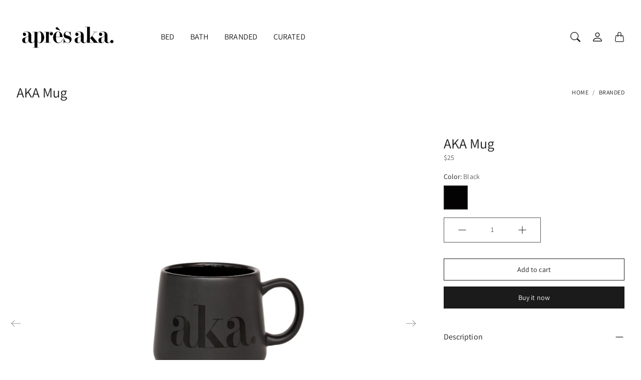

--- FILE ---
content_type: text/html; charset=utf-8
request_url: https://apresaka.com/variants/47183609954584?section_id=pickup-availability
body_size: -151
content:
<div id="shopify-section-pickup-availability" class="shopify-section"><link href="//apresaka.com/cdn/shop/t/5/assets/component-product-pickup-availability.css?v=62342122854922132641699710749" rel="stylesheet" type="text/css" media="all" />

<div class="PickupAvailability" data-section-id="pickup-availability"></div>
</div>

--- FILE ---
content_type: text/css
request_url: https://apresaka.com/cdn/shop/t/5/assets/custom.css?v=41673932795022155871699943430
body_size: -556
content:
section-product-recently-viewed {
    border-top: 0 !important;
}

@media all and (max-width : 767px){
  .Collage__Body {
    display: grid !important;
    grid-template-columns: 1fr 1fr 1fr;
    grid-auto-rows: 1fr;
    grid-gap: 0;
    grid-auto-flow: dense;
}
  .Collage--3_images_design_3 .Collage__Body .CollageItem:nth-child(2) {
    grid-column: 2/4;
    grid-row: 1/3;
}
  .Collage--horizontal .CollageItem {
    width: auto !important;
}
}

--- FILE ---
content_type: text/css
request_url: https://apresaka.com/cdn/shop/t/5/assets/section-footer.css?v=160411313479989826341699710751
body_size: -9
content:
:root{--tg-footer-text-color: var(--tg-sys-color-on-surface);--tg-footer-background: var(--tg-sys-color-surface2)}.Footer{margin-top:-1px;border-top:1px solid var(--tg-sys-color-outline)}.Footer,.Footer .Form__Submit{background:var(--tg-footer-background)}.Footer .Form__Input::-moz-placeholder{color:var(--tg-footer-text-color);word-break:break-word}.Footer .Form__Input:-ms-input-placeholder{color:var(--tg-footer-text-color);word-break:break-word}.Footer,.Footer .FooterBlock__Title,.Footer .FooterBlock__Content,.Footer .Nav__Link,.Footer__Bottom .Footer__StoreName,.Footer__Bottom .Footer__ThemeAuthor a,.Footer .Form__Submit,.Footer .Form__Input,.Footer .Form__Input::placeholder,.Footer__Localization .Dropdown__Toggle{color:var(--tg-footer-text-color);word-break:break-word}.Footer__Localization .Dropdown__Toggle{border-color:var(--tg-footer-text-color)}.Footer .Form__Input::-moz-placeholder{opacity:.8}.Footer .Form__Input:-ms-input-placeholder{opacity:.8}.Footer .Form__Input::placeholder{opacity:.8}.Footer .FooterBlock__Content.RTE a{color:var(--tg-footer-text-color);-webkit-text-decoration-color:var(--tg-footer-text-color);text-decoration-color:var(--tg-footer-text-color)}.FooterBlock--newsletter .Form__InputGroup .Form__Submit,.FooterBlock--newsletter .Form__InputGroup .Form__Input{border-color:var(--tg-footer-text-color)}.FooterBlock--newsletter .Form__InputGroup .Form__Input{z-index:1}.FooterBlock--newsletter .Form__InputGroup .Form__Submit{margin-left:-1px}.FooterBlock__Title{font-family:var(--tg-sys-typescale-title-medium-font);font-weight:var(--tg-sys-typescale-title-medium-weight);font-size:var(--tg-sys-typescale-title-medium-size);line-height:var(--tg-sys-typescale-title-medium-line-height);letter-spacing:var(--tg-sys-typescale-title-medium-tracking)}.Footer{padding-top:1.5rem;padding-right:.5rem;padding-left:.5rem}@media screen and (min-width: 641px){.Footer{padding-top:3rem}}@media screen and (min-width: 1008px){.Footer{padding-top:4rem}}@media screen and (min-width: 1280px){.Footer{padding-top:6rem}}.Footer__Main{display:flex;flex-wrap:wrap;justify-content:center}.FooterBlocks{display:flex;flex-wrap:wrap;justify-content:space-between;width:100%}@media screen and (max-width: 1007px){.FooterBlocks{margin-top:1.5rem}}.FooterBlocks .FooterBlock{margin-bottom:1.5rem}@media screen and (min-width: 641px){.FooterBlock--text{flex-basis:24rem}}.FooterBlock--newsletter .Form__InputGroup{margin-top:.5rem}.FooterBlock--newsletter .Form__InputGroup .Form__Input{padding-top:.375rem;padding-bottom:.375rem;flex:1 1 auto;width:1%}.FooterBlock--newsletter .Form__InputGroup .Form__Submit{padding-top:.375rem;padding-bottom:.375rem;flex:0 1 auto;width:auto}@media screen and (min-width: 1280px){.FooterBlock--newsletter{flex-basis:24rem}}.FooterBlock--newsletter .Form__Alert{padding:1rem}.Footer__Bottom{display:flex;flex-wrap:wrap;justify-content:center;border-top:1px solid #fff;padding-top:1rem;margin-top:1.5rem}@media screen and (min-width: 1280px){.Footer__Bottom{margin-top:3rem}}.Footer__Copyright,.Footer__Localization,.Footer__Payments{padding-top:1rem;padding-bottom:1rem;display:flex;flex-wrap:wrap;align-items:center;justify-content:center;width:100%}.Footer__Localization{padding-top:0}.Footer__Copyright{padding-top:0;margin-bottom:1rem}.Footer__ThemeAuthor{margin:0 12px;font-weight:700}.Footer--withNoMainContent{padding-top:0}.Footer--withNoMainContent .Footer__Bottom{margin-top:0;border:none}.Footer--withNoMainContent .Footer__Copyright{margin-bottom:0}@media screen and (min-width: 1280px){.Footer__Bottom{padding-bottom:1rem;align-items:center;justify-content:space-between}.Footer__Bottom .Footer__Copyright,.Footer__Bottom .Footer__Localization,.Footer__Bottom .Footer__Payments{padding:0;width:auto}.Footer__Bottom .Footer__Copyright{margin-bottom:0;order:1;flex-grow:1;justify-content:flex-start}.Footer__Bottom .Footer__Localization{order:2}.Footer__Bottom .Footer__Localization .Dropdown__Toggle.Button{border:none}.Footer__Bottom .Footer__Payments{order:3}}.FooterBlock__FollowOnShop{margin-top:.5rem}
/*# sourceMappingURL=/cdn/shop/t/5/assets/section-footer.css.map?v=160411313479989826341699710751 */


--- FILE ---
content_type: text/css
request_url: https://apresaka.com/cdn/shop/t/5/assets/component-product-pickup-availability.css?v=62342122854922132641699710749
body_size: -378
content:
.PickupAvailability{margin-top:1rem;margin-bottom:1rem}.PickupAvailability__Body{display:flex;align-items:baseline}.Icon--pickup-availability-in-stock{position:relative;width:10px;height:10px}.Icon--pickup-availability-out-of-stock{position:relative;width:11px;height:10px}.StoreAvailability{margin-left:6px}.StoreAvailability__Title{margin-bottom:2px}.StoreAvailability__Stock{margin-bottom:5px}.StoreAvailabilityItem:first-child{border-top:1px dashed rgba(var(--tg-sys-color-outline-rgb),.8)}.StoreAvailabilityItem{padding-bottom:1rem;padding-top:.75rem;border-bottom:1px dashed rgba(var(--tg-sys-color-outline-rgb),.8)}.StoreAvailabilityItem__Location,.StoreAvailabilityItem__Stock{margin-bottom:5px}.StoreAvailabilityItem__Stock{display:flex;flex-wrap:wrap;align-items:center}.StoreAvailabilityItem__Stock svg{margin-right:8px}.StoreAvailabilityItem__Contact{line-height:1.45}.StoreAvailabilityItem__Stock .Icon--store-availability-in-stock{top:-1px}.StoreAvailabilityItem__Contact p{margin-bottom:0}
/*# sourceMappingURL=/cdn/shop/t/5/assets/component-product-pickup-availability.css.map?v=62342122854922132641699710749 */


--- FILE ---
content_type: text/javascript
request_url: https://apresaka.com/cdn/shop/t/5/assets/custom.js?v=4244278962831210641699710749
body_size: -683
content:
//# sourceMappingURL=/cdn/shop/t/5/assets/custom.js.map?v=4244278962831210641699710749


--- FILE ---
content_type: text/javascript
request_url: https://apresaka.com/cdn/shop/t/5/assets/components.js?v=60110366239140273891699710750
body_size: 11441
content:
(function(global,factory){typeof exports=="object"&&typeof module<"u"?module.exports=factory():typeof define=="function"&&define.amd?define(factory):(global=typeof globalThis<"u"?globalThis:global||self,global.themegoal=global.themegoal||{},global.themegoal.components=factory())})(this,function(){"use strict";class Carousel{constructor(element){let options=arguments.length>1&&arguments[1]!==void 0?arguments[1]:{},overrideSettings=arguments.length>2&&arguments[2]!==void 0?arguments[2]:{};this.element=element;let readyEvent={on:{ready:function(){element.classList.add("flickity-ready")}}};this.initialConfig=Object.assign(JSON.parse(element.getAttribute("data-flickity-config")),overrideSettings,readyEvent),this.options=options,this._bindEventsListeners(),this._build()}destroy(){this.flickityInstance.destroy(),this.initialConfig.breakpoints!==void 0&&document.removeEventListener("breakpoint:changed",this._onBreakpointChangedListener)}getFlickityInstance(){return this.flickityInstance}selectCell(index){var shouldPause=arguments.length>1&&arguments[1]!==void 0?arguments[1]:!1,shouldAnimate=arguments.length>2&&arguments[2]!==void 0?arguments[2]:!0;shouldPause&&this.flickityInstance.pausePlayer(),this.flickityInstance.select(index,!1,!shouldAnimate)}next(){this.flickityInstance.next()}previous(){this.flickityInstance.previous()}pausePlayer(){this.flickityInstance.pausePlayer()}unpausePlayer(){this.flickityInstance.unpausePlayer()}resize(){this.flickityInstance.resize()}getSelectedIndex(){return this.flickityInstance.selectedIndex}getSelectedCell(){return this.flickityInstance.selectedCell.element}_bindEventsListeners(){this.initialConfig.breakpoints!==void 0&&(this._onBreakpointChangedListener=this._onBreakpointChanged.bind(this),document.addEventListener("breakpoint:changed",this._onBreakpointChangedListener))}_build(){var _this=this,config=this._processConfig();this.flickityInstance=new Flickity(this.element,config),this._validateDraggable(),this.selectedIndex=this.flickityInstance.selectedIndex,this.flickityInstance.on("resize",this._validateDraggable.bind(this)),this.options.onSelect&&this.flickityInstance.on("select",function(){_this.selectedIndex!==_this.flickityInstance.selectedIndex&&(_this.options.onSelect(_this.flickityInstance.selectedIndex,_this.flickityInstance.selectedCell.element),_this.selectedIndex=_this.flickityInstance.selectedIndex)}),this.options.onSettle&&this.flickityInstance.on("settle",function(index){_this.options.onSettle(index,_this.flickityInstance.selectedCell.element)}),this.options.onClick&&this.flickityInstance.on("staticClick",function(event,pointer,cell,index){_this.options.onClick(cell,index)})}_validateDraggable(){var isActive=this.flickityInstance.isActive||!1;this.element.classList.add("flickity-ready"),!(!isActive||!this.flickityInstance.options.draggable)&&(this.flickityInstance.selectedElements===void 0||this.flickityInstance.selectedElements.length===this.flickityInstance.cells.length?this.flickityInstance.unbindDrag():this.flickityInstance.bindDrag())}_processConfig(){var config=Object.assign({},this.initialConfig);if(delete config.breakpoints,this.initialConfig.breakpoints===void 0)return config;var breakpoints=this.initialConfig.breakpoints;return breakpoints.forEach(function(breakpoint){themegoal.helpers.Responsive.matchesBreakpoint(breakpoint.matches)&&(config=Object.assign(config,breakpoint.settings))}),config}_onBreakpointChanged(){this.flickityInstance.destroy(),this.element.classList.remove("flickity-ready"),this._build()}}const MILLISECONDS_MULTIPLIER=1e3,TRANSITION_END="transitionend",toType=obj=>obj==null?`${obj}`:{}.toString.call(obj).match(/\s([a-z]+)/i)[1].toLowerCase(),getSelector=element=>{let selector=element.getAttribute("data-tg-target");if(!selector||selector==="#"){let hrefAttr=element.getAttribute("href");if(!hrefAttr||!hrefAttr.includes("#")&&!hrefAttr.startsWith("."))return null;hrefAttr.includes("#")&&!hrefAttr.startsWith("#")&&(hrefAttr=`#${hrefAttr.split("#")[1]}`),selector=hrefAttr&&hrefAttr!=="#"?hrefAttr.trim():null}return selector},getSelectorFromElement=element=>{const selector=getSelector(element);return selector&&document.querySelector(selector)?selector:null},getElementFromSelector=element=>{const selector=getSelector(element);return selector?document.querySelector(selector):null},getTransitionDurationFromElement=element=>{if(!element)return 0;let{transitionDuration,transitionDelay}=window.getComputedStyle(element);const floatTransitionDuration=Number.parseFloat(transitionDuration),floatTransitionDelay=Number.parseFloat(transitionDelay);return!floatTransitionDuration&&!floatTransitionDelay?0:(transitionDuration=transitionDuration.split(",")[0],transitionDelay=transitionDelay.split(",")[0],(Number.parseFloat(transitionDuration)+Number.parseFloat(transitionDelay))*MILLISECONDS_MULTIPLIER)},triggerTransitionEnd=element=>{element.dispatchEvent(new Event(TRANSITION_END))},isElement=obj=>!obj||typeof obj!="object"?!1:(typeof obj.jquery<"u"&&(obj=obj[0]),typeof obj.nodeType<"u"),getElement=obj=>isElement(obj)?obj.jquery?obj[0]:obj:typeof obj=="string"&&obj.length>0?document.querySelector(obj):null,typeCheckConfig=(componentName,config,configTypes)=>{Object.keys(configTypes).forEach(property=>{const expectedTypes=configTypes[property],value=config[property],valueType=value&&isElement(value)?"element":toType(value);if(!new RegExp(expectedTypes).test(valueType))throw new TypeError(`${componentName.toUpperCase()}: Option "${property}" provided type "${valueType}" but expected type "${expectedTypes}".`)})},isVisible=element=>!isElement(element)||element.getClientRects().length===0?!1:getComputedStyle(element).getPropertyValue("visibility")==="visible",isDisabled=element=>!element||element.nodeType!==Node.ELEMENT_NODE||element.classList.contains("disabled")?!0:typeof element.disabled<"u"?element.disabled:element.hasAttribute("disabled")&&element.getAttribute("disabled")!=="false",noop=()=>{},reflow=element=>{element.offsetHeight},getjQuery=()=>{const{jQuery}=window;return jQuery&&!document.body.hasAttribute("data-tg-no-jquery")?jQuery:null},isRTL=()=>document.documentElement.dir==="rtl",execute=callback=>{typeof callback=="function"&&callback()},executeAfterTransition=(callback,transitionElement,waitForTransition=!0)=>{if(!waitForTransition){execute(callback);return}const emulatedDuration=getTransitionDurationFromElement(transitionElement)+5;let called=!1;const handler=({target})=>{target===transitionElement&&(called=!0,transitionElement.removeEventListener(TRANSITION_END,handler),execute(callback))};transitionElement.addEventListener(TRANSITION_END,handler),setTimeout(()=>{called||triggerTransitionEnd(transitionElement)},emulatedDuration)},getNextActiveElement=(list,activeElement,shouldGetNext,isCycleAllowed)=>{let index=list.indexOf(activeElement);if(index===-1)return list[!shouldGetNext&&isCycleAllowed?list.length-1:0];const listLength=list.length;return index+=shouldGetNext?1:-1,isCycleAllowed&&(index=(index+listLength)%listLength),list[Math.max(0,Math.min(index,listLength-1))]},elementMap=new Map,Data={set(element,key,instance){elementMap.has(element)||elementMap.set(element,new Map);const instanceMap=elementMap.get(element);if(!instanceMap.has(key)&&instanceMap.size!==0){console.error(`Bootstrap doesn't allow more than one instance per element. Bound instance: ${Array.from(instanceMap.keys())[0]}.`);return}instanceMap.set(key,instance)},get(element,key){return elementMap.has(element)&&elementMap.get(element).get(key)||null},remove(element,key){if(!elementMap.has(element))return;const instanceMap=elementMap.get(element);instanceMap.delete(key),instanceMap.size===0&&elementMap.delete(element)}},namespaceRegex=/[^.]*(?=\..*)\.|.*/,stripNameRegex=/\..*/,stripUidRegex=/::\d+$/,eventRegistry={};let uidEvent=1;const customEvents={mouseenter:"mouseover",mouseleave:"mouseout"},customEventsRegex=/^(mouseenter|mouseleave)/i,nativeEvents=new Set(["click","dblclick","mouseup","mousedown","contextmenu","mousewheel","DOMMouseScroll","mouseover","mouseout","mousemove","selectstart","selectend","keydown","keypress","keyup","orientationchange","touchstart","touchmove","touchend","touchcancel","pointerdown","pointermove","pointerup","pointerleave","pointercancel","gesturestart","gesturechange","gestureend","focus","blur","change","reset","select","submit","focusin","focusout","load","unload","beforeunload","resize","move","DOMContentLoaded","readystatechange","error","abort","scroll"]);function getUidEvent(element,uid){return uid&&`${uid}::${uidEvent++}`||element.uidEvent||uidEvent++}function getEvent(element){const uid=getUidEvent(element);return element.uidEvent=uid,eventRegistry[uid]=eventRegistry[uid]||{},eventRegistry[uid]}function bootstrapHandler(element,fn){return function handler(event){return event.delegateTarget=element,handler.oneOff&&EventHandler.off(element,event.type,fn),fn.apply(element,[event])}}function bootstrapDelegationHandler(element,selector,fn){return function handler(event){const domElements=element.querySelectorAll(selector);for(let{target}=event;target&&target!==this;target=target.parentNode)for(let i=domElements.length;i--;)if(domElements[i]===target)return event.delegateTarget=target,handler.oneOff&&EventHandler.off(element,event.type,selector,fn),fn.apply(target,[event]);return null}}function findHandler(events,handler,delegationSelector=null){const uidEventList=Object.keys(events);for(let i=0,len=uidEventList.length;i<len;i++){const event=events[uidEventList[i]];if(event.originalHandler===handler&&event.delegationSelector===delegationSelector)return event}return null}function normalizeParams(originalTypeEvent,handler,delegationFn){const delegation=typeof handler=="string",originalHandler=delegation?delegationFn:handler;let typeEvent=getTypeEvent(originalTypeEvent);return nativeEvents.has(typeEvent)||(typeEvent=originalTypeEvent),[delegation,originalHandler,typeEvent]}function addHandler(element,originalTypeEvent,handler,delegationFn,oneOff){if(typeof originalTypeEvent!="string"||!element)return;if(handler||(handler=delegationFn,delegationFn=null),customEventsRegex.test(originalTypeEvent)){const wrapFn=fn2=>function(event){if(!event.relatedTarget||event.relatedTarget!==event.delegateTarget&&!event.delegateTarget.contains(event.relatedTarget))return fn2.call(this,event)};delegationFn?delegationFn=wrapFn(delegationFn):handler=wrapFn(handler)}const[delegation,originalHandler,typeEvent]=normalizeParams(originalTypeEvent,handler,delegationFn),events=getEvent(element),handlers=events[typeEvent]||(events[typeEvent]={}),previousFn=findHandler(handlers,originalHandler,delegation?handler:null);if(previousFn){previousFn.oneOff=previousFn.oneOff&&oneOff;return}const uid=getUidEvent(originalHandler,originalTypeEvent.replace(namespaceRegex,"")),fn=delegation?bootstrapDelegationHandler(element,handler,delegationFn):bootstrapHandler(element,handler);fn.delegationSelector=delegation?handler:null,fn.originalHandler=originalHandler,fn.oneOff=oneOff,fn.uidEvent=uid,handlers[uid]=fn,element.addEventListener(typeEvent,fn,delegation)}function removeHandler(element,events,typeEvent,handler,delegationSelector){const fn=findHandler(events[typeEvent],handler,delegationSelector);fn&&(element.removeEventListener(typeEvent,fn,!!delegationSelector),delete events[typeEvent][fn.uidEvent])}function removeNamespacedHandlers(element,events,typeEvent,namespace){const storeElementEvent=events[typeEvent]||{};Object.keys(storeElementEvent).forEach(handlerKey=>{if(handlerKey.includes(namespace)){const event=storeElementEvent[handlerKey];removeHandler(element,events,typeEvent,event.originalHandler,event.delegationSelector)}})}function getTypeEvent(event){return event=event.replace(stripNameRegex,""),customEvents[event]||event}const EventHandler={on(element,event,handler,delegationFn){addHandler(element,event,handler,delegationFn,!1)},one(element,event,handler,delegationFn){addHandler(element,event,handler,delegationFn,!0)},off(element,originalTypeEvent,handler,delegationFn){if(typeof originalTypeEvent!="string"||!element)return;const[delegation,originalHandler,typeEvent]=normalizeParams(originalTypeEvent,handler,delegationFn),inNamespace=typeEvent!==originalTypeEvent,events=getEvent(element),isNamespace=originalTypeEvent.startsWith(".");if(typeof originalHandler<"u"){if(!events||!events[typeEvent])return;removeHandler(element,events,typeEvent,originalHandler,delegation?handler:null);return}isNamespace&&Object.keys(events).forEach(elementEvent=>{removeNamespacedHandlers(element,events,elementEvent,originalTypeEvent.slice(1))});const storeElementEvent=events[typeEvent]||{};Object.keys(storeElementEvent).forEach(keyHandlers=>{const handlerKey=keyHandlers.replace(stripUidRegex,"");if(!inNamespace||originalTypeEvent.includes(handlerKey)){const event=storeElementEvent[keyHandlers];removeHandler(element,events,typeEvent,event.originalHandler,event.delegationSelector)}})},trigger(element,event,args){if(typeof event!="string"||!element)return null;const $=getjQuery(),typeEvent=getTypeEvent(event),inNamespace=event!==typeEvent,isNative=nativeEvents.has(typeEvent);let jQueryEvent,bubbles=!0,nativeDispatch=!0,defaultPrevented=!1,evt=null;return inNamespace&&$&&(jQueryEvent=$.Event(event,args),$(element).trigger(jQueryEvent),bubbles=!jQueryEvent.isPropagationStopped(),nativeDispatch=!jQueryEvent.isImmediatePropagationStopped(),defaultPrevented=jQueryEvent.isDefaultPrevented()),isNative?(evt=document.createEvent("HTMLEvents"),evt.initEvent(typeEvent,bubbles,!0)):evt=new CustomEvent(event,{bubbles,cancelable:!0}),typeof args<"u"&&Object.keys(args).forEach(key=>{Object.defineProperty(evt,key,{get(){return args[key]}})}),defaultPrevented&&evt.preventDefault(),nativeDispatch&&element.dispatchEvent(evt),evt.defaultPrevented&&typeof jQueryEvent<"u"&&jQueryEvent.preventDefault(),evt}};function normalizeData(val){return val==="true"?!0:val==="false"?!1:val===Number(val).toString()?Number(val):val===""||val==="null"?null:val}function normalizeDataKey(key){return key.replace(/[A-Z]/g,chr=>`-${chr.toLowerCase()}`)}const Manipulator={setDataAttribute(element,key,value){element.setAttribute(`data-tg-${normalizeDataKey(key)}`,value)},removeDataAttribute(element,key){element.removeAttribute(`data-tg-${normalizeDataKey(key)}`)},getDataAttributes(element){if(!element)return{};const attributes={};return Object.keys(element.dataset).filter(key=>key.startsWith("tg")).forEach(key=>{let pureKey=key.replace(/^tg/,"");pureKey=pureKey.charAt(0).toLowerCase()+pureKey.slice(1,pureKey.length),attributes[pureKey]=normalizeData(element.dataset[key])}),attributes},getDataAttribute(element,key){return normalizeData(element.getAttribute(`data-tg-${normalizeDataKey(key)}`))},offset(element){const rect=element.getBoundingClientRect();return{top:rect.top+window.pageYOffset,left:rect.left+window.pageXOffset}},position(element){return{top:element.offsetTop,left:element.offsetLeft}}},NODE_TEXT=3,SelectorEngine={find(selector,element=document.documentElement){return[].concat(...Element.prototype.querySelectorAll.call(element,selector))},findOne(selector,element=document.documentElement){return Element.prototype.querySelector.call(element,selector)},children(element,selector){return[].concat(...element.children).filter(child=>child.matches(selector))},parents(element,selector){const parents=[];let ancestor=element.parentNode;for(;ancestor&&ancestor.nodeType===Node.ELEMENT_NODE&&ancestor.nodeType!==NODE_TEXT;)ancestor.matches(selector)&&parents.push(ancestor),ancestor=ancestor.parentNode;return parents},prev(element,selector){let previous=element.previousElementSibling;for(;previous;){if(previous.matches(selector))return[previous];previous=previous.previousElementSibling}return[]},next(element,selector){let next=element.nextElementSibling;for(;next;){if(next.matches(selector))return[next];next=next.nextElementSibling}return[]},focusableChildren(element){const focusables=["a","button","input","textarea","select","details","[tabindex]",'[contenteditable="true"]'].map(selector=>`${selector}:not([tabindex^="-"])`).join(", ");return this.find(focusables,element).filter(el=>!isDisabled(el)&&isVisible(el))}},VERSION="5.1.1";class BaseComponent{constructor(element){element=getElement(element),element&&(this._element=element,Data.set(this._element,this.constructor.DATA_KEY,this))}dispose(){Data.remove(this._element,this.constructor.DATA_KEY),EventHandler.off(this._element,this.constructor.EVENT_KEY),Object.getOwnPropertyNames(this).forEach(propertyName=>{this[propertyName]=null})}_queueCallback(callback,element,isAnimated=!0){executeAfterTransition(callback,element,isAnimated)}static getInstance(element){return Data.get(getElement(element),this.DATA_KEY)}static getOrCreateInstance(element,config={}){return this.getInstance(element)||new this(element,typeof config=="object"?config:null)}static get VERSION(){return VERSION}static get NAME(){throw new Error('You have to implement the static method "NAME", for each component!')}static get DATA_KEY(){return`tg.${this.NAME}`}static get EVENT_KEY(){return`.${this.DATA_KEY}`}}const NAME$6="Collapse",DATA_KEY$5="tg.Collapse",EVENT_KEY$5=`.${DATA_KEY$5}`,DATA_API_KEY$4=".data-api",Default$5={toggle:!0,parent:null},DefaultType$5={toggle:"boolean",parent:"(null|element)"},EVENT_SHOW$4=`show${EVENT_KEY$5}`,EVENT_SHOWN$4=`shown${EVENT_KEY$5}`,EVENT_HIDE$4=`hide${EVENT_KEY$5}`,EVENT_HIDDEN$4=`hidden${EVENT_KEY$5}`,EVENT_CLICK_DATA_API$4=`click${EVENT_KEY$5}${DATA_API_KEY$4}`,CLASS_NAME_SHOW$5="Show",CLASS_NAME_COLLAPSE="Collapse",CLASS_NAME_COLLAPSING="Collapsing",CLASS_NAME_COLLAPSED="Collapsed",CLASS_NAME_HORIZONTAL="Collapse--horizontal",WIDTH="width",HEIGHT="height",SELECTOR_ACTIVES=".Collapse.Show, .Collapse.Collapsing",SELECTOR_DATA_TOGGLE$4='[data-tg-toggle="Collapse"]';class Collapse extends BaseComponent{constructor(element,config){super(element),this._isTransitioning=!1,this._config=this._getConfig(config),this._triggerArray=[];const toggleList=SelectorEngine.find(SELECTOR_DATA_TOGGLE$4);for(let i=0,len=toggleList.length;i<len;i++){const elem=toggleList[i],selector=getSelectorFromElement(elem),filterElement=SelectorEngine.find(selector).filter(foundElem=>foundElem===this._element);selector!==null&&filterElement.length&&(this._selector=selector,this._triggerArray.push(elem))}this._initializeChildren(),this._config.parent||this._addAriaAndCollapsedClass(this._triggerArray,this._isShown()),this._config.toggle&&this.toggle()}static get Default(){return Default$5}static get NAME(){return NAME$6}toggle(){this._isShown()?this.hide():this.show()}show(){if(this._isTransitioning||this._isShown())return;let actives=[],activesData;if(this._config.parent){const children=SelectorEngine.find(`.${CLASS_NAME_COLLAPSE} .${CLASS_NAME_COLLAPSE}`,this._config.parent);actives=SelectorEngine.find(SELECTOR_ACTIVES,this._config.parent).filter(elem=>!children.includes(elem))}const container=SelectorEngine.findOne(this._selector);if(actives.length){const tempActiveData=actives.find(elem=>container!==elem);if(activesData=tempActiveData?Collapse.getInstance(tempActiveData):null,activesData&&activesData._isTransitioning)return}if(EventHandler.trigger(this._element,EVENT_SHOW$4).defaultPrevented)return;actives.forEach(elemActive=>{container!==elemActive&&Collapse.getOrCreateInstance(elemActive,{toggle:!1}).hide(),activesData||Data.set(elemActive,DATA_KEY$5,null)});const dimension=this._getDimension();this._element.classList.remove(CLASS_NAME_COLLAPSE),this._element.classList.add(CLASS_NAME_COLLAPSING),this._element.style[dimension]=0,this._addAriaAndCollapsedClass(this._triggerArray,!0),this._isTransitioning=!0;const complete=()=>{this._isTransitioning=!1,this._element.classList.remove(CLASS_NAME_COLLAPSING),this._element.classList.add(CLASS_NAME_COLLAPSE,CLASS_NAME_SHOW$5),this._element.style[dimension]="",EventHandler.trigger(this._element,EVENT_SHOWN$4)},scrollSize=`scroll${dimension[0].toUpperCase()+dimension.slice(1)}`;this._queueCallback(complete,this._element,!0),this._element.style[dimension]=`${this._element[scrollSize]}px`}hide(){if(this._isTransitioning||!this._isShown()||EventHandler.trigger(this._element,EVENT_HIDE$4).defaultPrevented)return;const dimension=this._getDimension();this._element.style[dimension]=`${this._element.getBoundingClientRect()[dimension]}px`,reflow(this._element),this._element.classList.add(CLASS_NAME_COLLAPSING),this._element.classList.remove(CLASS_NAME_COLLAPSE,CLASS_NAME_SHOW$5);const triggerArrayLength=this._triggerArray.length;for(let i=0;i<triggerArrayLength;i++){const trigger=this._triggerArray[i],elem=getElementFromSelector(trigger);elem&&!this._isShown(elem)&&this._addAriaAndCollapsedClass([trigger],!1)}this._isTransitioning=!0;const complete=()=>{this._isTransitioning=!1,this._element.classList.remove(CLASS_NAME_COLLAPSING),this._element.classList.add(CLASS_NAME_COLLAPSE),EventHandler.trigger(this._element,EVENT_HIDDEN$4)};this._element.style[dimension]="",this._queueCallback(complete,this._element,!0)}_isShown(element=this._element){return element.classList.contains(CLASS_NAME_SHOW$5)}_getConfig(config){return config={...Default$5,...Manipulator.getDataAttributes(this._element),...config},config.toggle=!!config.toggle,config.parent=getElement(config.parent),typeCheckConfig(NAME$6,config,DefaultType$5),config}_getDimension(){return this._element.classList.contains(CLASS_NAME_HORIZONTAL)?WIDTH:HEIGHT}_initializeChildren(){if(!this._config.parent)return;const children=SelectorEngine.find(`.${CLASS_NAME_COLLAPSE} .${CLASS_NAME_COLLAPSE}`,this._config.parent);SelectorEngine.find(SELECTOR_DATA_TOGGLE$4,this._config.parent).filter(elem=>!children.includes(elem)).forEach(element=>{const selected=getElementFromSelector(element);selected&&this._addAriaAndCollapsedClass([element],this._isShown(selected))})}_addAriaAndCollapsedClass(triggerArray,isOpen){triggerArray.length&&triggerArray.forEach(elem=>{isOpen?elem.classList.remove(CLASS_NAME_COLLAPSED):elem.classList.add(CLASS_NAME_COLLAPSED),elem.setAttribute("aria-expanded",isOpen)})}}EventHandler.on(document,EVENT_CLICK_DATA_API$4,SELECTOR_DATA_TOGGLE$4,function(event){(event.target.tagName==="A"||event.delegateTarget&&event.delegateTarget.tagName==="A")&&event.preventDefault();const selector=getSelectorFromElement(this);SelectorEngine.find(selector).forEach(element=>{Collapse.getOrCreateInstance(element,{toggle:!1}).toggle()})});const SELECTOR_FIXED_CONTENT=".fixed-top, .fixed-bottom, .is-fixed, .sticky-top",SELECTOR_STICKY_CONTENT=".sticky-top";class ScrollBarHelper{constructor(){this._element=document.body}getWidth(){const documentWidth=document.documentElement.clientWidth;return Math.abs(window.innerWidth-documentWidth)}hide(){const width=this.getWidth();this._disableOverFlow(),this._setElementAttributes(this._element,"paddingRight",calculatedValue=>calculatedValue+width),this._setElementAttributes(SELECTOR_FIXED_CONTENT,"paddingRight",calculatedValue=>calculatedValue+width),this._setElementAttributes(SELECTOR_STICKY_CONTENT,"marginRight",calculatedValue=>calculatedValue-width)}_disableOverFlow(){this._saveInitialAttribute(this._element,"overflow"),this._element.style.overflow="hidden"}_setElementAttributes(selector,styleProp,callback){const scrollbarWidth=this.getWidth(),manipulationCallBack=element=>{if(element!==this._element&&window.innerWidth>element.clientWidth+scrollbarWidth)return;this._saveInitialAttribute(element,styleProp);const calculatedValue=window.getComputedStyle(element)[styleProp];element.style[styleProp]=`${callback(Number.parseFloat(calculatedValue))}px`};this._applyManipulationCallback(selector,manipulationCallBack)}reset(){this._resetElementAttributes(this._element,"overflow"),this._resetElementAttributes(this._element,"paddingRight"),this._resetElementAttributes(SELECTOR_FIXED_CONTENT,"paddingRight"),this._resetElementAttributes(SELECTOR_STICKY_CONTENT,"marginRight")}_saveInitialAttribute(element,styleProp){const actualValue=element.style[styleProp];actualValue&&Manipulator.setDataAttribute(element,styleProp,actualValue)}_resetElementAttributes(selector,styleProp){const manipulationCallBack=element=>{const value=Manipulator.getDataAttribute(element,styleProp);typeof value>"u"?element.style.removeProperty(styleProp):(Manipulator.removeDataAttribute(element,styleProp),element.style[styleProp]=value)};this._applyManipulationCallback(selector,manipulationCallBack)}_applyManipulationCallback(selector,callBack){isElement(selector)?callBack(selector):SelectorEngine.find(selector,this._element).forEach(callBack)}isOverflowing(){return this.getWidth()>0}}const Default$4={className:"Modal__Backdrop",isVisible:!0,isAnimated:!1,rootElement:"body",clickCallback:null},DefaultType$4={className:"string",isVisible:"boolean",isAnimated:"boolean",rootElement:"(element|string)",clickCallback:"(function|null)"},NAME$5="backdrop",CLASS_NAME_FADE$2="Fade",CLASS_NAME_SHOW$4="Show",EVENT_MOUSEDOWN=`mousedown.tg.${NAME$5}`;class Backdrop{constructor(config){this._config=this._getConfig(config),this._isAppended=!1,this._element=null}show(callback){if(!this._config.isVisible){execute(callback);return}this._append(),this._config.isAnimated&&reflow(this._getElement()),this._getElement().classList.add(CLASS_NAME_SHOW$4),this._emulateAnimation(()=>{execute(callback)})}hide(callback){if(!this._config.isVisible){execute(callback);return}this._getElement().classList.remove(CLASS_NAME_SHOW$4),this._emulateAnimation(()=>{this.dispose(),execute(callback)})}_getElement(){if(!this._element){const backdrop=document.createElement("div");backdrop.className=this._config.className,this._config.isAnimated&&backdrop.classList.add(CLASS_NAME_FADE$2),this._element=backdrop}return this._element}_getConfig(config){return config={...Default$4,...typeof config=="object"?config:{}},config.rootElement=getElement(config.rootElement),typeCheckConfig(NAME$5,config,DefaultType$4),config}_append(){this._isAppended||(this._config.rootElement.append(this._getElement()),EventHandler.on(this._getElement(),EVENT_MOUSEDOWN,()=>{execute(this._config.clickCallback)}),this._isAppended=!0)}dispose(){this._isAppended&&(EventHandler.off(this._element,EVENT_MOUSEDOWN),this._element.remove(),this._isAppended=!1)}_emulateAnimation(callback){executeAfterTransition(callback,this._getElement(),this._config.isAnimated)}}const Default$3={trapElement:null,autofocus:!0},DefaultType$3={trapElement:"element",autofocus:"boolean"},NAME$4="focustrap",EVENT_KEY$4=".tg.focustrap",EVENT_FOCUSIN=`focusin${EVENT_KEY$4}`,EVENT_KEYDOWN_TAB=`keydown.tab${EVENT_KEY$4}`,TAB_KEY$1="Tab",TAB_NAV_FORWARD="forward",TAB_NAV_BACKWARD="backward";class FocusTrap{constructor(config){this._config=this._getConfig(config),this._isActive=!1,this._lastTabNavDirection=null}activate(){const{trapElement,autofocus}=this._config;this._isActive||(autofocus&&trapElement.focus(),EventHandler.off(document,EVENT_KEY$4),EventHandler.on(document,EVENT_FOCUSIN,event=>this._handleFocusin(event)),EventHandler.on(document,EVENT_KEYDOWN_TAB,event=>this._handleKeydown(event)),this._isActive=!0)}deactivate(){this._isActive&&(this._isActive=!1,EventHandler.off(document,EVENT_KEY$4))}_handleFocusin(event){const{target}=event,{trapElement}=this._config;if(target===document||target===trapElement||trapElement.contains(target))return;const elements=SelectorEngine.focusableChildren(trapElement);elements.length===0?trapElement.focus():this._lastTabNavDirection===TAB_NAV_BACKWARD?elements[elements.length-1].focus():elements[0].focus()}_handleKeydown(event){event.key===TAB_KEY$1&&(this._lastTabNavDirection=event.shiftKey?TAB_NAV_BACKWARD:TAB_NAV_FORWARD)}_getConfig(config){return config={...Default$3,...typeof config=="object"?config:{}},typeCheckConfig(NAME$4,config,DefaultType$3),config}}const enableDismissTrigger=(component,method="hide")=>{const clickEvent=`click.dismiss${component.EVENT_KEY}`,name=component.NAME;EventHandler.on(document,clickEvent,`[data-tg-dismiss="${name}"]`,function(event){if(["A","AREA"].includes(this.tagName)&&event.preventDefault(),isDisabled(this))return;const target=getElementFromSelector(this)||this.closest(`.${name}`);component.getOrCreateInstance(target)[method]()})},NAME$3="Drawer",EVENT_KEY$3=".tg.Drawer",DATA_API_KEY$3=".data-api",EVENT_LOAD_DATA_API=`load${EVENT_KEY$3}${DATA_API_KEY$3}`,ESCAPE_KEY$2="Escape",Default$2={backdrop:!0,keyboard:!0,scroll:!1},DefaultType$2={backdrop:"boolean",keyboard:"boolean",scroll:"boolean"},CLASS_NAME_SHOW$3="Show",CLASS_NAME_BACKDROP="Drawer__Backdrop",OPEN_SELECTOR$1=".Drawer.Show",EVENT_SHOW$3=`show${EVENT_KEY$3}`,EVENT_SHOWN$3=`shown${EVENT_KEY$3}`,EVENT_HIDE$3=`hide${EVENT_KEY$3}`,EVENT_HIDDEN$3=`hidden${EVENT_KEY$3}`,EVENT_CLICK_DATA_API$3=`click${EVENT_KEY$3}${DATA_API_KEY$3}`,EVENT_KEYDOWN_DISMISS$1=`keydown.dismiss${EVENT_KEY$3}`,SELECTOR_DATA_TOGGLE$3='[data-tg-toggle="Drawer"]';class Drawer extends BaseComponent{constructor(element,config){super(element),this._config=this._getConfig(config),this._isShown=!1,this._backdrop=this._initializeBackDrop(),this._focustrap=this._initializeFocusTrap(),this._addEventListeners()}static get NAME(){return NAME$3}static get Default(){return Default$2}toggle(relatedTarget){return this._isShown?this.hide():this.show(relatedTarget)}show(relatedTarget){if(this._isShown||EventHandler.trigger(this._element,EVENT_SHOW$3,{relatedTarget}).defaultPrevented)return;this._isShown=!0,this._element.style.visibility="visible",this._backdrop.show(),this._config.scroll||new ScrollBarHelper().hide(),this._element.removeAttribute("aria-hidden"),this._element.setAttribute("aria-modal",!0),this._element.setAttribute("role","dialog"),this._element.classList.add(CLASS_NAME_SHOW$3);const completeCallBack=()=>{this._config.scroll||this._focustrap.activate(),EventHandler.trigger(this._element,EVENT_SHOWN$3,{relatedTarget})};this._queueCallback(completeCallBack,this._element,!0)}hide(){if(!this._isShown||EventHandler.trigger(this._element,EVENT_HIDE$3).defaultPrevented)return;this._focustrap.deactivate(),this._element.blur(),this._isShown=!1,this._element.classList.remove(CLASS_NAME_SHOW$3),this._backdrop.hide();const completeCallback=()=>{this._element.setAttribute("aria-hidden",!0),this._element.removeAttribute("aria-modal"),this._element.removeAttribute("role"),this._element.style.visibility="hidden",this._config.scroll||new ScrollBarHelper().reset(),EventHandler.trigger(this._element,EVENT_HIDDEN$3)};this._queueCallback(completeCallback,this._element,!0)}dispose(){this._backdrop.dispose(),this._focustrap.deactivate(),super.dispose()}_getConfig(config){return config={...Default$2,...Manipulator.getDataAttributes(this._element),...typeof config=="object"?config:{}},typeCheckConfig(NAME$3,config,DefaultType$2),config}_initializeBackDrop(){return new Backdrop({className:CLASS_NAME_BACKDROP,isVisible:this._config.backdrop,isAnimated:!0,rootElement:this._element.parentNode,clickCallback:()=>this.hide()})}_initializeFocusTrap(){return new FocusTrap({trapElement:this._element})}_addEventListeners(){EventHandler.on(this._element,EVENT_KEYDOWN_DISMISS$1,event=>{this._config.keyboard&&event.key===ESCAPE_KEY$2&&this.hide()})}}EventHandler.on(document,EVENT_CLICK_DATA_API$3,SELECTOR_DATA_TOGGLE$3,function(event){const target=getElementFromSelector(this);if(["A","AREA"].includes(this.tagName)&&event.preventDefault(),isDisabled(this))return;EventHandler.one(target,EVENT_HIDDEN$3,()=>{isVisible(this)&&this.focus()});const allReadyOpen=SelectorEngine.findOne(OPEN_SELECTOR$1);allReadyOpen&&allReadyOpen!==target&&Drawer.getInstance(allReadyOpen).hide(),Drawer.getOrCreateInstance(target).toggle(this)}),EventHandler.on(window,EVENT_LOAD_DATA_API,()=>SelectorEngine.find(OPEN_SELECTOR$1).forEach(el=>Drawer.getOrCreateInstance(el).show())),enableDismissTrigger(Drawer);const NAME$2="Dropdown",EVENT_KEY$2=".tg.Dropdown",DATA_API_KEY$2=".data-api",ESCAPE_KEY$1="Escape",SPACE_KEY="Space",TAB_KEY="Tab",ARROW_UP_KEY="ArrowUp",ARROW_DOWN_KEY="ArrowDown",RIGHT_MOUSE_BUTTON=2,REGEXP_KEYDOWN=new RegExp(`${ARROW_UP_KEY}|${ARROW_DOWN_KEY}|${ESCAPE_KEY$1}`),EVENT_HIDE$2=`hide${EVENT_KEY$2}`,EVENT_HIDDEN$2=`hidden${EVENT_KEY$2}`,EVENT_SHOW$2=`show${EVENT_KEY$2}`,EVENT_SHOWN$2=`shown${EVENT_KEY$2}`,EVENT_CLICK_DATA_API$2=`click${EVENT_KEY$2}${DATA_API_KEY$2}`,EVENT_KEYDOWN_DATA_API=`keydown${EVENT_KEY$2}${DATA_API_KEY$2}`,EVENT_KEYUP_DATA_API=`keyup${EVENT_KEY$2}${DATA_API_KEY$2}`,CLASS_NAME_SHOW$2="Show",CLASS_NAME_DROPUP="Dropup",CLASS_NAME_DROPEND="Dropend",CLASS_NAME_DROPSTART="Dropstart",CLASS_NAME_NAVBAR="navbar",SELECTOR_DATA_TOGGLE$2='[data-tg-toggle="Dropdown"]',SELECTOR_MENU=".Dropdown__Body",SELECTOR_NAVBAR_NAV=".Navbar-nav",SELECTOR_VISIBLE_ITEMS=".Dropdown__Body .Dropdown__Item:not(.Disabled):not(:disabled)",PLACEMENT_TOP=isRTL()?"top-end":"top-start",PLACEMENT_TOPEND=isRTL()?"top-start":"top-end",PLACEMENT_BOTTOM=isRTL()?"bottom-end":"bottom-start",PLACEMENT_BOTTOMEND=isRTL()?"bottom-start":"bottom-end",PLACEMENT_RIGHT=isRTL()?"left-start":"right-start",PLACEMENT_LEFT=isRTL()?"right-start":"left-start",Default$1={offset:[0,2],boundary:"clippingParents",reference:"toggle",display:"dynamic",popperConfig:null,autoClose:!0},DefaultType$1={offset:"(array|string|function)",boundary:"(string|element)",reference:"(string|element|object)",display:"string",popperConfig:"(null|object|function)",autoClose:"(boolean|string)"};class Dropdown extends BaseComponent{constructor(element,config){super(element),this._popper=null,this._config=this._getConfig(config),this._menu=this._getMenuElement(),this._inNavbar=this._detectNavbar()}static get Default(){return Default$1}static get DefaultType(){return DefaultType$1}static get NAME(){return NAME$2}toggle(){return this._isShown()?this.hide():this.show()}show(){if(isDisabled(this._element)||this._isShown(this._menu))return;const relatedTarget={relatedTarget:this._element};if(EventHandler.trigger(this._element,EVENT_SHOW$2,relatedTarget).defaultPrevented)return;const parent=Dropdown.getParentFromElement(this._element);this._inNavbar?Manipulator.setDataAttribute(this._menu,"popper","none"):this._createPopper(parent),"ontouchstart"in document.documentElement&&!parent.closest(SELECTOR_NAVBAR_NAV)&&[].concat(...document.body.children).forEach(elem=>EventHandler.on(elem,"mouseover",noop)),this._element.focus(),this._element.setAttribute("aria-expanded",!0),this._menu.classList.add(CLASS_NAME_SHOW$2),this._element.classList.add(CLASS_NAME_SHOW$2),EventHandler.trigger(this._element,EVENT_SHOWN$2,relatedTarget)}hide(){if(isDisabled(this._element)||!this._isShown(this._menu))return;const relatedTarget={relatedTarget:this._element};this._completeHide(relatedTarget)}dispose(){this._popper&&this._popper.destroy(),super.dispose()}update(){this._inNavbar=this._detectNavbar(),this._popper&&this._popper.update()}_completeHide(relatedTarget){EventHandler.trigger(this._element,EVENT_HIDE$2,relatedTarget).defaultPrevented||("ontouchstart"in document.documentElement&&[].concat(...document.body.children).forEach(elem=>EventHandler.off(elem,"mouseover",noop)),this._popper&&this._popper.destroy(),this._menu.classList.remove(CLASS_NAME_SHOW$2),this._element.classList.remove(CLASS_NAME_SHOW$2),this._element.setAttribute("aria-expanded","false"),Manipulator.removeDataAttribute(this._menu,"popper"),EventHandler.trigger(this._element,EVENT_HIDDEN$2,relatedTarget))}_getConfig(config){if(config={...this.constructor.Default,...Manipulator.getDataAttributes(this._element),...config},typeCheckConfig(NAME$2,config,this.constructor.DefaultType),typeof config.reference=="object"&&!isElement(config.reference)&&typeof config.reference.getBoundingClientRect!="function")throw new TypeError(`${NAME$2.toUpperCase()}: Option "reference" provided type "object" without a required "getBoundingClientRect" method.`);return config}_createPopper(parent){if(typeof TGPopper>"u")throw new TypeError("Bootstrap's dropdowns require Popper (https://popper.js.org)");let referenceElement=this._element;this._config.reference==="parent"?referenceElement=parent:isElement(this._config.reference)?referenceElement=getElement(this._config.reference):typeof this._config.reference=="object"&&(referenceElement=this._config.reference);const popperConfig=this._getPopperConfig(),isDisplayStatic=popperConfig.modifiers.find(modifier=>modifier.name==="applyStyles"&&modifier.enabled===!1);this._popper=TGPopper.createPopper(referenceElement,this._menu,popperConfig),isDisplayStatic&&Manipulator.setDataAttribute(this._menu,"popper","static")}_isShown(element=this._element){return element.classList.contains(CLASS_NAME_SHOW$2)}_getMenuElement(){return SelectorEngine.next(this._element,SELECTOR_MENU)[0]}_getPlacement(){const parentDropdown=this._element.parentNode;if(parentDropdown.classList.contains(CLASS_NAME_DROPEND))return PLACEMENT_RIGHT;if(parentDropdown.classList.contains(CLASS_NAME_DROPSTART))return PLACEMENT_LEFT;const isEnd=getComputedStyle(this._menu).getPropertyValue("--tg-position").trim()==="end";return parentDropdown.classList.contains(CLASS_NAME_DROPUP)?isEnd?PLACEMENT_TOPEND:PLACEMENT_TOP:isEnd?PLACEMENT_BOTTOMEND:PLACEMENT_BOTTOM}_detectNavbar(){return this._element.closest(`.${CLASS_NAME_NAVBAR}`)!==null}_getOffset(){const{offset}=this._config;return typeof offset=="string"?offset.split(",").map(val=>Number.parseInt(val,10)):typeof offset=="function"?popperData=>offset(popperData,this._element):offset}_getPopperConfig(){const defaultBsPopperConfig={placement:this._getPlacement(),modifiers:[{name:"preventOverflow",options:{boundary:this._config.boundary}},{name:"offset",options:{offset:this._getOffset()}}]};return this._config.display==="static"&&(defaultBsPopperConfig.modifiers=[{name:"applyStyles",enabled:!1}]),{...defaultBsPopperConfig,...typeof this._config.popperConfig=="function"?this._config.popperConfig(defaultBsPopperConfig):this._config.popperConfig}}_selectMenuItem({key,target}){const items=SelectorEngine.find(SELECTOR_VISIBLE_ITEMS,this._menu).filter(isVisible);items.length&&getNextActiveElement(items,target,key===ARROW_DOWN_KEY,!items.includes(target)).focus()}static clearMenus(event){if(event&&(event.button===RIGHT_MOUSE_BUTTON||event.type==="keyup"&&event.key!==TAB_KEY))return;const toggles=SelectorEngine.find(SELECTOR_DATA_TOGGLE$2);for(let i=0,len=toggles.length;i<len;i++){const context=Dropdown.getInstance(toggles[i]);if(!context||context._config.autoClose===!1||!context._isShown())continue;const relatedTarget={relatedTarget:context._element};if(event){const composedPath=event.composedPath(),isMenuTarget=composedPath.includes(context._menu);if(composedPath.includes(context._element)||context._config.autoClose==="inside"&&!isMenuTarget||context._config.autoClose==="outside"&&isMenuTarget||context._menu.contains(event.target)&&(event.type==="keyup"&&event.key===TAB_KEY||/input|select|option|textarea|form/i.test(event.target.tagName)))continue;event.type==="click"&&(relatedTarget.clickEvent=event)}context._completeHide(relatedTarget)}}static getParentFromElement(element){return getElementFromSelector(element)||element.parentNode}static dataApiKeydownHandler(event){if(/input|textarea/i.test(event.target.tagName)?event.key===SPACE_KEY||event.key!==ESCAPE_KEY$1&&(event.key!==ARROW_DOWN_KEY&&event.key!==ARROW_UP_KEY||event.target.closest(SELECTOR_MENU)):!REGEXP_KEYDOWN.test(event.key))return;const isActive=this.classList.contains(CLASS_NAME_SHOW$2);if(!isActive&&event.key===ESCAPE_KEY$1||(event.preventDefault(),event.stopPropagation(),isDisabled(this)))return;const getToggleButton=this.matches(SELECTOR_DATA_TOGGLE$2)?this:SelectorEngine.prev(this,SELECTOR_DATA_TOGGLE$2)[0],instance=Dropdown.getOrCreateInstance(getToggleButton);if(event.key===ESCAPE_KEY$1){instance.hide();return}if(event.key===ARROW_UP_KEY||event.key===ARROW_DOWN_KEY){isActive||instance.show(),instance._selectMenuItem(event);return}(!isActive||event.key===SPACE_KEY)&&Dropdown.clearMenus()}}EventHandler.on(document,EVENT_KEYDOWN_DATA_API,SELECTOR_DATA_TOGGLE$2,Dropdown.dataApiKeydownHandler),EventHandler.on(document,EVENT_KEYDOWN_DATA_API,SELECTOR_MENU,Dropdown.dataApiKeydownHandler),EventHandler.on(document,EVENT_CLICK_DATA_API$2,Dropdown.clearMenus),EventHandler.on(document,EVENT_KEYUP_DATA_API,Dropdown.clearMenus),EventHandler.on(document,EVENT_CLICK_DATA_API$2,SELECTOR_DATA_TOGGLE$2,function(event){event.preventDefault(),Dropdown.getOrCreateInstance(this).toggle()});class Form{static serialize(form){function stringKey(key,value){var beginBracket=key.lastIndexOf("[");if(beginBracket===-1){var _hash={};return _hash[key]=value,_hash}var newKey=key.substr(0,beginBracket),newValue={};return newValue[key.substring(beginBracket+1,key.length-1)]=value,stringKey(newKey,newValue)}for(var hash={},i=0,len=form.elements.length;i<len;i++){var formElement=form.elements[i];if(!(formElement.name===""||formElement.disabled)&&formElement.name&&!formElement.disabled&&(formElement.checked||/select|textarea/i.test(formElement.nodeName)||/hidden|text|search|tel|url|email|password|datetime|date|month|week|time|datetime-local|number|range|color/i.test(formElement.type))){var stringKeys=stringKey(formElement.name,formElement.value);hash=Form.extend(hash,stringKeys)}}return hash}static extend(){for(var extended={},i=0,merge=function(obj){for(var prop in obj)obj.hasOwnProperty(prop)&&(Object.prototype.toString.call(obj[prop])==="[object Object]"?extended[prop]=Form.extend(extended[prop],obj[prop]):extended[prop]=obj[prop])};i<arguments.length;i++)merge(arguments[i]);return extended}}const NAME$1="Modal",EVENT_KEY$1=".tg.Modal",DATA_API_KEY$1=".data-api",ESCAPE_KEY="Escape",Default={backdrop:!0,keyboard:!0,focus:!0},DefaultType={backdrop:"(boolean|string)",keyboard:"boolean",focus:"boolean"},EVENT_HIDE$1=`hide${EVENT_KEY$1}`,EVENT_HIDE_PREVENTED=`hidePrevented${EVENT_KEY$1}`,EVENT_HIDDEN$1=`hidden${EVENT_KEY$1}`,EVENT_SHOW$1=`show${EVENT_KEY$1}`,EVENT_SHOWN$1=`shown${EVENT_KEY$1}`,EVENT_RESIZE=`resize${EVENT_KEY$1}`,EVENT_CLICK_DISMISS=`click.dismiss${EVENT_KEY$1}`,EVENT_KEYDOWN_DISMISS=`keydown.dismiss${EVENT_KEY$1}`,EVENT_MOUSEUP_DISMISS=`mouseup.dismiss${EVENT_KEY$1}`,EVENT_MOUSEDOWN_DISMISS=`mousedown.dismiss${EVENT_KEY$1}`,EVENT_CLICK_DATA_API$1=`click${EVENT_KEY$1}${DATA_API_KEY$1}`,CLASS_NAME_OPEN="Modal--open",CLASS_NAME_FADE$1="Fade",CLASS_NAME_SHOW$1="Show",CLASS_NAME_STATIC="Modal--static",OPEN_SELECTOR=".Modal.Show",SELECTOR_DIALOG=".Modal__Dialog",SELECTOR_MODAL_BODY=".Modal__Body",SELECTOR_DATA_TOGGLE$1='[data-tg-toggle="Modal"]';class Modal extends BaseComponent{constructor(element,config){super(element),this._config=this._getConfig(config),this._dialog=SelectorEngine.findOne(SELECTOR_DIALOG,this._element),this._backdrop=this._initializeBackDrop(),this._focustrap=this._initializeFocusTrap(),this._isShown=!1,this._ignoreBackdropClick=!1,this._isTransitioning=!1,this._scrollBar=new ScrollBarHelper}static get Default(){return Default}static get NAME(){return NAME$1}toggle(relatedTarget){return this._isShown?this.hide():this.show(relatedTarget)}show(relatedTarget){this._isShown||this._isTransitioning||EventHandler.trigger(this._element,EVENT_SHOW$1,{relatedTarget}).defaultPrevented||(this._isShown=!0,this._isAnimated()&&(this._isTransitioning=!0),this._scrollBar.hide(),document.body.classList.add(CLASS_NAME_OPEN),this._adjustDialog(),this._setEscapeEvent(),this._setResizeEvent(),EventHandler.on(this._dialog,EVENT_MOUSEDOWN_DISMISS,()=>{EventHandler.one(this._element,EVENT_MOUSEUP_DISMISS,event=>{event.target===this._element&&(this._ignoreBackdropClick=!0)})}),this._showBackdrop(()=>this._showElement(relatedTarget)))}hide(){if(!this._isShown||this._isTransitioning||EventHandler.trigger(this._element,EVENT_HIDE$1).defaultPrevented)return;this._isShown=!1;const isAnimated=this._isAnimated();isAnimated&&(this._isTransitioning=!0),this._setEscapeEvent(),this._setResizeEvent(),this._focustrap.deactivate(),this._element.classList.remove(CLASS_NAME_SHOW$1),EventHandler.off(this._element,EVENT_CLICK_DISMISS),EventHandler.off(this._dialog,EVENT_MOUSEDOWN_DISMISS),this._queueCallback(()=>this._hideModal(),this._element,isAnimated)}dispose(){[window,this._dialog].forEach(htmlElement=>EventHandler.off(htmlElement,EVENT_KEY$1)),this._backdrop.dispose(),this._focustrap.deactivate(),super.dispose()}handleUpdate(){this._adjustDialog()}_initializeBackDrop(){return new Backdrop({rootElement:this._element.parentNode,isVisible:!!this._config.backdrop,isAnimated:this._isAnimated()})}_initializeFocusTrap(){return new FocusTrap({trapElement:this._element})}_getConfig(config){return config={...Default,...Manipulator.getDataAttributes(this._element),...typeof config=="object"?config:{}},typeCheckConfig(NAME$1,config,DefaultType),config}_showElement(relatedTarget){const isAnimated=this._isAnimated(),modalBody=SelectorEngine.findOne(SELECTOR_MODAL_BODY,this._dialog);(!this._element.parentNode||this._element.parentNode.nodeType!==Node.ELEMENT_NODE)&&document.body.append(this._element),this._element.style.display="block",this._element.removeAttribute("aria-hidden"),this._element.setAttribute("aria-modal",!0),this._element.setAttribute("role","dialog"),this._element.scrollTop=0,modalBody&&(modalBody.scrollTop=0),isAnimated&&reflow(this._element),this._element.classList.add(CLASS_NAME_SHOW$1);const transitionComplete=()=>{this._config.focus&&this._focustrap.activate(),this._isTransitioning=!1,EventHandler.trigger(this._element,EVENT_SHOWN$1,{relatedTarget})};this._queueCallback(transitionComplete,this._dialog,isAnimated)}_setEscapeEvent(){this._isShown?EventHandler.on(this._element,EVENT_KEYDOWN_DISMISS,event=>{this._config.keyboard&&event.key===ESCAPE_KEY?(event.preventDefault(),this.hide()):!this._config.keyboard&&event.key===ESCAPE_KEY&&this._triggerBackdropTransition()}):EventHandler.off(this._element,EVENT_KEYDOWN_DISMISS)}_setResizeEvent(){this._isShown?EventHandler.on(window,EVENT_RESIZE,()=>this._adjustDialog()):EventHandler.off(window,EVENT_RESIZE)}_hideModal(){this._element.style.display="none",this._element.setAttribute("aria-hidden",!0),this._element.removeAttribute("aria-modal"),this._element.removeAttribute("role"),this._isTransitioning=!1,this._backdrop.hide(()=>{document.body.classList.remove(CLASS_NAME_OPEN),this._resetAdjustments(),this._scrollBar.reset(),EventHandler.trigger(this._element,EVENT_HIDDEN$1)})}_showBackdrop(callback){EventHandler.on(this._element,EVENT_CLICK_DISMISS,event=>{if(this._ignoreBackdropClick){this._ignoreBackdropClick=!1;return}event.target===event.currentTarget&&(this._config.backdrop===!0?this.hide():this._config.backdrop==="static"&&this._triggerBackdropTransition())}),this._backdrop.show(callback)}_isAnimated(){return this._element.classList.contains(CLASS_NAME_FADE$1)}_triggerBackdropTransition(){if(EventHandler.trigger(this._element,EVENT_HIDE_PREVENTED).defaultPrevented)return;const{classList,scrollHeight,style}=this._element,isModalOverflowing=scrollHeight>document.documentElement.clientHeight;!isModalOverflowing&&style.overflowY==="hidden"||classList.contains(CLASS_NAME_STATIC)||(isModalOverflowing||(style.overflowY="hidden"),classList.add(CLASS_NAME_STATIC),this._queueCallback(()=>{classList.remove(CLASS_NAME_STATIC),isModalOverflowing||this._queueCallback(()=>{style.overflowY=""},this._dialog)},this._dialog),this._element.focus())}_adjustDialog(){const isModalOverflowing=this._element.scrollHeight>document.documentElement.clientHeight,scrollbarWidth=this._scrollBar.getWidth(),isBodyOverflowing=scrollbarWidth>0;(!isBodyOverflowing&&isModalOverflowing&&!isRTL()||isBodyOverflowing&&!isModalOverflowing&&isRTL())&&(this._element.style.paddingLeft=`${scrollbarWidth}px`),(isBodyOverflowing&&!isModalOverflowing&&!isRTL()||!isBodyOverflowing&&isModalOverflowing&&isRTL())&&(this._element.style.paddingRight=`${scrollbarWidth}px`)}_resetAdjustments(){this._element.style.paddingLeft="",this._element.style.paddingRight=""}}EventHandler.on(document,EVENT_CLICK_DATA_API$1,SELECTOR_DATA_TOGGLE$1,function(event){const target=getElementFromSelector(this);["A","AREA"].includes(this.tagName)&&event.preventDefault(),EventHandler.one(target,EVENT_SHOW$1,showEvent=>{showEvent.defaultPrevented||EventHandler.one(target,EVENT_HIDDEN$1,()=>{isVisible(this)&&this.focus()})});const allReadyOpen=SelectorEngine.findOne(OPEN_SELECTOR);allReadyOpen&&Modal.getInstance(allReadyOpen).hide(),Modal.getOrCreateInstance(target).toggle(this)}),enableDismissTrigger(Modal);const NAME="Tab",EVENT_KEY=".tg.Tab",DATA_API_KEY=".data-api",EVENT_HIDE=`hide${EVENT_KEY}`,EVENT_HIDDEN=`hidden${EVENT_KEY}`,EVENT_SHOW=`show${EVENT_KEY}`,EVENT_SHOWN=`shown${EVENT_KEY}`,EVENT_CLICK_DATA_API=`click${EVENT_KEY}${DATA_API_KEY}`,CLASS_NAME_ACTIVE="Active",CLASS_NAME_FADE="Fade",CLASS_NAME_SHOW="Show",SELECTOR_NAV_LIST_GROUP=".Nav, .List--tabs",SELECTOR_ACTIVE=".Active",SELECTOR_ACTIVE_UL=":scope > li > .Active",SELECTOR_DATA_TOGGLE='[data-tg-toggle="Tab"]';class Tab extends BaseComponent{static get NAME(){return NAME}show(){if(this._element.parentNode&&this._element.parentNode.nodeType===Node.ELEMENT_NODE&&this._element.classList.contains(CLASS_NAME_ACTIVE))return;let previous;const target=getElementFromSelector(this._element),listElement=this._element.closest(SELECTOR_NAV_LIST_GROUP);if(listElement){const itemSelector=listElement.nodeName==="UL"||listElement.nodeName==="OL"?SELECTOR_ACTIVE_UL:SELECTOR_ACTIVE;previous=SelectorEngine.find(itemSelector,listElement),previous=previous[previous.length-1]}const hideEvent=previous?EventHandler.trigger(previous,EVENT_HIDE,{relatedTarget:this._element}):null;if(EventHandler.trigger(this._element,EVENT_SHOW,{relatedTarget:previous}).defaultPrevented||hideEvent!==null&&hideEvent.defaultPrevented)return;this._activate(this._element,listElement);const complete=()=>{EventHandler.trigger(previous,EVENT_HIDDEN,{relatedTarget:this._element}),EventHandler.trigger(this._element,EVENT_SHOWN,{relatedTarget:previous})};target?this._activate(target,target.parentNode,complete):complete()}_activate(element,container,callback){const active=(container&&(container.nodeName==="UL"||container.nodeName==="OL")?SelectorEngine.find(SELECTOR_ACTIVE_UL,container):SelectorEngine.children(container,SELECTOR_ACTIVE))[0],isTransitioning=callback&&active&&active.classList.contains(CLASS_NAME_FADE),complete=()=>this._transitionComplete(element,active,callback);active&&isTransitioning?(active.classList.remove(CLASS_NAME_SHOW),this._queueCallback(complete,element,!0)):complete()}_transitionComplete(element,active,callback){active&&(active.classList.remove(CLASS_NAME_ACTIVE),active.getAttribute("role")==="tab"&&active.setAttribute("aria-selected",!1)),element.classList.add(CLASS_NAME_ACTIVE),element.getAttribute("role")==="tab"&&element.setAttribute("aria-selected",!0),reflow(element),element.classList.contains(CLASS_NAME_FADE)&&element.classList.add(CLASS_NAME_SHOW);let parent=element.parentNode;parent&&parent.nodeName==="LI"&&(parent=parent.parentNode),callback&&callback()}}return EventHandler.on(document,EVENT_CLICK_DATA_API,SELECTOR_DATA_TOGGLE,function(event){if(["A","AREA"].includes(this.tagName)&&event.preventDefault(),isDisabled(this))return;Tab.getOrCreateInstance(this).show()}),{Carousel,Collapse,Drawer,Dropdown,Form,Modal,Tab}});
//# sourceMappingURL=/cdn/shop/t/5/assets/components.js.map?v=60110366239140273891699710750
